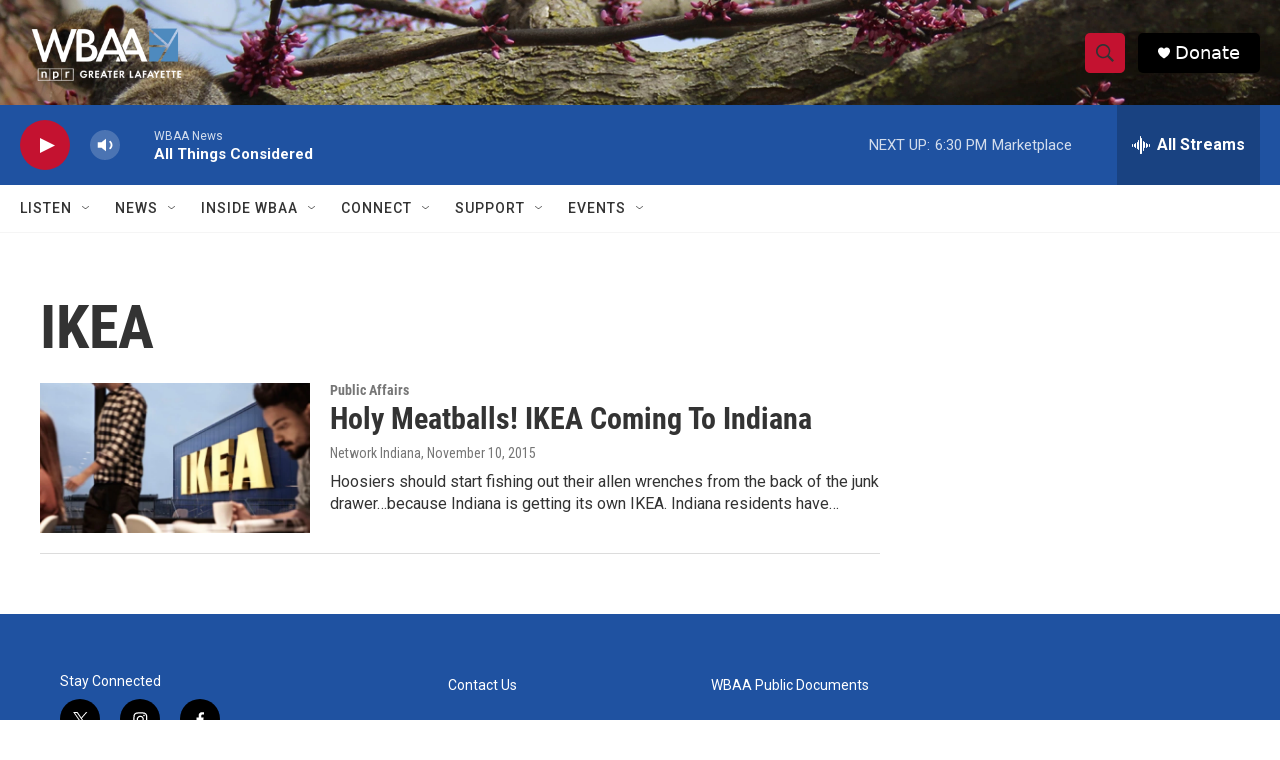

--- FILE ---
content_type: text/html; charset=utf-8
request_url: https://www.google.com/recaptcha/api2/aframe
body_size: 267
content:
<!DOCTYPE HTML><html><head><meta http-equiv="content-type" content="text/html; charset=UTF-8"></head><body><script nonce="h0pXy-n37JCp2xOXXuYVFg">/** Anti-fraud and anti-abuse applications only. See google.com/recaptcha */ try{var clients={'sodar':'https://pagead2.googlesyndication.com/pagead/sodar?'};window.addEventListener("message",function(a){try{if(a.source===window.parent){var b=JSON.parse(a.data);var c=clients[b['id']];if(c){var d=document.createElement('img');d.src=c+b['params']+'&rc='+(localStorage.getItem("rc::a")?sessionStorage.getItem("rc::b"):"");window.document.body.appendChild(d);sessionStorage.setItem("rc::e",parseInt(sessionStorage.getItem("rc::e")||0)+1);localStorage.setItem("rc::h",'1769121640108');}}}catch(b){}});window.parent.postMessage("_grecaptcha_ready", "*");}catch(b){}</script></body></html>